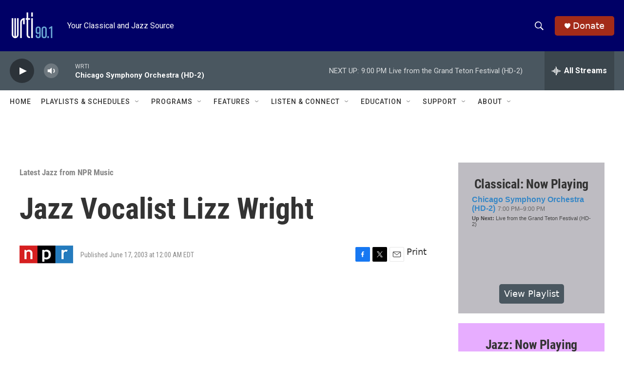

--- FILE ---
content_type: text/html; charset=utf-8
request_url: https://www.google.com/recaptcha/api2/aframe
body_size: 266
content:
<!DOCTYPE HTML><html><head><meta http-equiv="content-type" content="text/html; charset=UTF-8"></head><body><script nonce="2mfC7CFDYf52rEuxUK-SaA">/** Anti-fraud and anti-abuse applications only. See google.com/recaptcha */ try{var clients={'sodar':'https://pagead2.googlesyndication.com/pagead/sodar?'};window.addEventListener("message",function(a){try{if(a.source===window.parent){var b=JSON.parse(a.data);var c=clients[b['id']];if(c){var d=document.createElement('img');d.src=c+b['params']+'&rc='+(localStorage.getItem("rc::a")?sessionStorage.getItem("rc::b"):"");window.document.body.appendChild(d);sessionStorage.setItem("rc::e",parseInt(sessionStorage.getItem("rc::e")||0)+1);localStorage.setItem("rc::h",'1769559024225');}}}catch(b){}});window.parent.postMessage("_grecaptcha_ready", "*");}catch(b){}</script></body></html>

--- FILE ---
content_type: text/javascript; charset=utf-8
request_url: https://api.composer.nprstations.org/v1/widget/53c7dbe1e1c8b9c77b4b9b6e/now?bust=748396545&callback=jQuery172003110659327883636_1769559021632&format=jsonp&date=2026-01-28&times=true&_=1769559022647
body_size: 347
content:
/**/ typeof jQuery172003110659327883636_1769559021632 === 'function' && jQuery172003110659327883636_1769559021632("<!--NOW PLAYING WIDGET --><div class=\"whatson-block\"><div class=\"whatson-program\"><a href=\"https://www.wrti.org/programs/chicago-symphony-orchestra\" target=\"_blank\" class=\"whatson-programName\">Chicago Symphony Orchestra (HD-2)</a><span>7:00 PM&#8211;9:00 PM</span></div><p><b>Up Next: </b>Live from the Grand Teton Festival (HD-2)</p></div>");

--- FILE ---
content_type: text/javascript; charset=utf-8
request_url: https://api.composer.nprstations.org/v1/widget/53c7dca6e1c8c27e811ab2ae/now?bust=285481843&callback=jQuery17202392736990058768_1769559022167&format=jsonp&date=2026-01-28&times=true&_=1769559022688
body_size: 738
content:
/**/ typeof jQuery17202392736990058768_1769559022167 === 'function' && jQuery17202392736990058768_1769559022167("<!--NOW PLAYING WIDGET --><div class=\"whatson-block\"><div class=\"whatson-song group\"><ul><li class=\"whatson-songTitle\">I'm Glad  There Is You</li><li class=\"whatson-songArtist\">Julie London</li><li class=\"whatson-composer\"></li><li class=\"whatson-ensembles\"></li><li class=\"whatson-conductor\"></li><li class=\"whatson-soloists\"></li><li class=\"whatson-songCommerce-now\"><ul class=\"active-now\"></ul></li></ul></div><div class=\"whatson-program\"><a href=\"https://www.wrti.org/show/evening-jazz\" target=\"_blank\" class=\"whatson-programName\">Evening Jazz</a><span>6:00 PM&#8211;10:00 PM</span></div><p><b>Up Next: </b><a href=\"https://www.wrti.org/show/late-evening-jazz\" target=\"_blank\">Late Evening Jazz</a></p></div>");